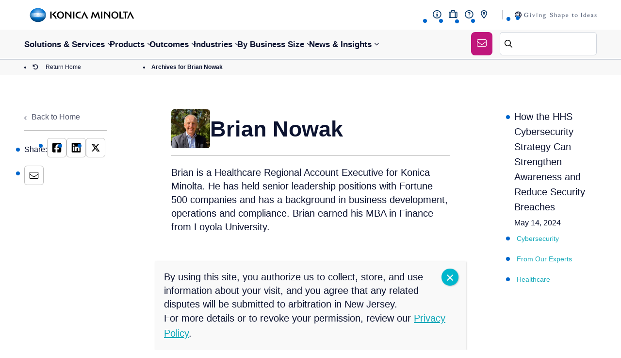

--- FILE ---
content_type: text/plain
request_url: https://c.6sc.co/?m=1
body_size: 0
content:
6suuid=5218d017518a23001e1b756997030000ae2d0f00

--- FILE ---
content_type: application/javascript; charset=utf-8
request_url: https://konicaminolta.b-cdn.net/wp-content/themes/konicaminolta/assets/js/components/FxChoices.js?ver=1649938164
body_size: -451
content:
( () => {
    document.addEventListener( 'DOMContentLoaded', () => {
        if( 'function' !== typeof Choices ) {
            console.warn( 'ChoicesJS not loaded' )
        } else {
            document.querySelectorAll('select').forEach( el => {

                // allow selects to have custom setup
                if( el.classList.contains( 'js-ignore-choices-auto' ) ) {
                    return
                }                
                
                const config = {}
    
                // add config conditions here
                config.shouldSort = false
    
                new FxChoice( el, config )
            })
        }
    })
}) ()




class FxChoice {

	// todo - support for additional parameters/settings (for now, add conditions with config)
    constructor( el, config = {} ) {
        this.el 		= el
		this.config 	= this.parseConfig( config )
        
		this.choices 	= null

		this.setUpChoices()
        this.formResetFix()
    }


	// slight adjustment to config to support initialization
	parseConfig( config ) {
		const self = this

		let origInitCallback

		if( 'function' === typeof config.callbackOnInit ) {
			origInitCallback = config.callbackOnInit
		}

		config.callbackOnInit = () => {
			if( undefined !== origInitCallback ) {
				origInitCallback()
			}

			self.setInitStatus( true )
		}

		return config
	}


    setUpChoices() {
		const self = this

		// prevents duplicate initialization
		if( true === self.el.fxChoicesIsInitialized ) {
			return
		}

		self.choices = new Choices( self.el, self.config )

		// auto-submit category dropdowns on select
        if( 'cat' === self.el.id ) {
            self.el.onchange = null

			// todo — this.choices.passedElement.element is same as self.el (double-check)
            self.choices.passedElement.element.addEventListener( 'change', e => {
				const form = e.target.form

                if( form ) {
                    form.submit()
                }
            })
        }
    }


    formResetFix() {
        const self  = this,
            form    = self.el.form

        if( null !== form && null !== self.choices ) {
            form.addEventListener( 'reset', () => {
                self.choices.destroy()
				self.el.fxChoicesIsInitialized = false

                self.setUpChoices()
            }, {
                once: true
            })
        }
    }


    setInitStatus( status = false ) {
        this.el.fxChoicesIsInitialized = status
    }

}
